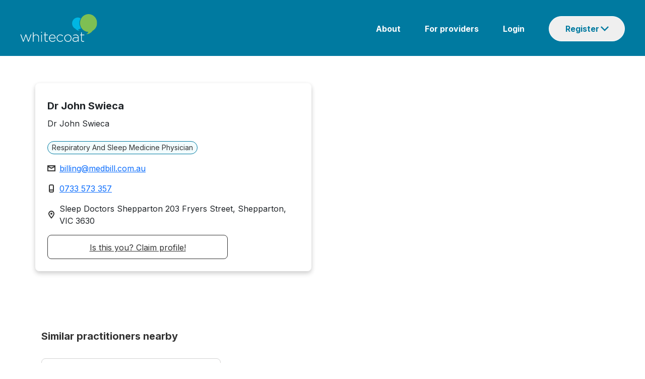

--- FILE ---
content_type: text/html; charset=utf-8
request_url: https://www.whitecoat.com.au/directory/practitioner/respiratory-and-sleep-medicine-physician/VIC/shepparton/swieca/947311/1056
body_size: 78083
content:
<!DOCTYPE html><html lang="en" data-critters-container><head>
    <meta charset="utf-8">
    <base href="/">

    <meta charset="utf-8">
    <meta http-equiv="X-UA-Compatible" content="IE=edge">
    <meta name="viewport" content="width=device-width, initial-scale=1">
    <link rel="icon" href="/assets/images/favicon.ico">
    <meta name="author" content="http://www.whitecoat.com.au">
    <title>Dr John Swieca - Respiratory and Sleep Medicine Physician Shepparton - Whitecoat</title>
    <meta name="description" content="Dr John Swieca is a Respiratory and Sleep Medicine Physician located in Shepparton - Search and book healthcare providers on the Whitecoat Directory">
    <meta name="keywords" content="Whitecoat,doctors,specialits,acupuncturist,audiologist,bowen therapist,chinese herbal medicine practitioner,chiropractor,dentist,dietitian,exercise physiologist,general practitioner,homeopath,myotherapist,naturopath,nutritionist,occupational therapist,optometrist,osteopath,personal trainer,physiotherapist,podiatrist,psychologist,remedial massage therapist,shiatsu therapist,speech pathologist,western herbalist">
    <meta property="fb:app_id" content="966242223397117">
    <meta property="og:url" content="https://www.whitecoat.com.au/">
    <meta property="og:type" content="Website">
    <meta property="og:title" content="Dr John Swieca - Respiratory and Sleep Medicine Physician Shepparton - Whitecoat">
    <meta property="og:description" content="Dr John Swieca is a Respiratory and Sleep Medicine Physician located in Shepparton - Search and book healthcare providers on the Whitecoat Directory">
    <meta property="og:image" content="https://www.whitecoat.com.au/content/images/whitecoat.jpg">
    <meta property="og:site_name" content="Whitecoat - Australia's leading health care directory">

    <script src="https://maps.googleapis.com/maps/api/js?key=AIzaSyBJ5XjCNHt4KDNpBq-lbAggS3A9aRkB3UY"></script>
    <!-- Google Tag Manager -->
    <script>
      (function (w, d, s, l, i) {
        w[l] = w[l] || [];
        w[l].push({
          "gtm.start": new Date().getTime(),
          event: "gtm.js",
        });
        var f = d.getElementsByTagName(s)[0],
          j = d.createElement(s),
          dl = l != "dataLayer" ? "&l=" + l : "";
        j.async = true;
        j.src = "https://www.googletagmanager.com/gtm.js?id=" + i + dl;
        f.parentNode.insertBefore(j, f);
      })(window, document, "script", "dataLayer", "GTM-N9BK5XD");
    </script>
    <!-- End Google Tag Manager -->
  <style>@import"https://fonts.googleapis.com/css2?family=Inter:wght@400;700&display=swap";@charset "UTF-8";:root{--bs-blue:#0d6efd;--bs-indigo:#6610f2;--bs-purple:#6f42c1;--bs-pink:#d63384;--bs-red:#dc3545;--bs-orange:#fd7e14;--bs-yellow:#ffc107;--bs-green:#198754;--bs-teal:#20c997;--bs-cyan:#0dcaf0;--bs-black:#000;--bs-white:#fff;--bs-gray:#6c757d;--bs-gray-dark:#343a40;--bs-gray-100:#f8f9fa;--bs-gray-200:#e9ecef;--bs-gray-300:#dee2e6;--bs-gray-400:#ced4da;--bs-gray-500:#adb5bd;--bs-gray-600:#6c757d;--bs-gray-700:#495057;--bs-gray-800:#343a40;--bs-gray-900:#212529;--bs-primary:#0d6efd;--bs-secondary:#6c757d;--bs-success:#198754;--bs-info:#0dcaf0;--bs-warning:#ffc107;--bs-danger:#dc3545;--bs-light:#f8f9fa;--bs-dark:#212529;--bs-primary-rgb:13,110,253;--bs-secondary-rgb:108,117,125;--bs-success-rgb:25,135,84;--bs-info-rgb:13,202,240;--bs-warning-rgb:255,193,7;--bs-danger-rgb:220,53,69;--bs-light-rgb:248,249,250;--bs-dark-rgb:33,37,41;--bs-primary-text-emphasis:#052c65;--bs-secondary-text-emphasis:#2b2f32;--bs-success-text-emphasis:#0a3622;--bs-info-text-emphasis:#055160;--bs-warning-text-emphasis:#664d03;--bs-danger-text-emphasis:#58151c;--bs-light-text-emphasis:#495057;--bs-dark-text-emphasis:#495057;--bs-primary-bg-subtle:#cfe2ff;--bs-secondary-bg-subtle:#e2e3e5;--bs-success-bg-subtle:#d1e7dd;--bs-info-bg-subtle:#cff4fc;--bs-warning-bg-subtle:#fff3cd;--bs-danger-bg-subtle:#f8d7da;--bs-light-bg-subtle:#fcfcfd;--bs-dark-bg-subtle:#ced4da;--bs-primary-border-subtle:#9ec5fe;--bs-secondary-border-subtle:#c4c8cb;--bs-success-border-subtle:#a3cfbb;--bs-info-border-subtle:#9eeaf9;--bs-warning-border-subtle:#ffe69c;--bs-danger-border-subtle:#f1aeb5;--bs-light-border-subtle:#e9ecef;--bs-dark-border-subtle:#adb5bd;--bs-white-rgb:255,255,255;--bs-black-rgb:0,0,0;--bs-font-sans-serif:system-ui,-apple-system,"Segoe UI",Roboto,"Helvetica Neue","Noto Sans","Liberation Sans",Arial,sans-serif,"Apple Color Emoji","Segoe UI Emoji","Segoe UI Symbol","Noto Color Emoji";--bs-font-monospace:SFMono-Regular,Menlo,Monaco,Consolas,"Liberation Mono","Courier New",monospace;--bs-gradient:linear-gradient(180deg, rgba(255, 255, 255, .15), rgba(255, 255, 255, 0));--bs-body-font-family:var(--bs-font-sans-serif);--bs-body-font-size:1rem;--bs-body-font-weight:400;--bs-body-line-height:1.5;--bs-body-color:#212529;--bs-body-color-rgb:33,37,41;--bs-body-bg:#fff;--bs-body-bg-rgb:255,255,255;--bs-emphasis-color:#000;--bs-emphasis-color-rgb:0,0,0;--bs-secondary-color:rgba(33, 37, 41, .75);--bs-secondary-color-rgb:33,37,41;--bs-secondary-bg:#e9ecef;--bs-secondary-bg-rgb:233,236,239;--bs-tertiary-color:rgba(33, 37, 41, .5);--bs-tertiary-color-rgb:33,37,41;--bs-tertiary-bg:#f8f9fa;--bs-tertiary-bg-rgb:248,249,250;--bs-heading-color:inherit;--bs-link-color:#0d6efd;--bs-link-color-rgb:13,110,253;--bs-link-decoration:underline;--bs-link-hover-color:#0a58ca;--bs-link-hover-color-rgb:10,88,202;--bs-code-color:#d63384;--bs-highlight-color:#212529;--bs-highlight-bg:#fff3cd;--bs-border-width:1px;--bs-border-style:solid;--bs-border-color:#dee2e6;--bs-border-color-translucent:rgba(0, 0, 0, .175);--bs-border-radius:.375rem;--bs-border-radius-sm:.25rem;--bs-border-radius-lg:.5rem;--bs-border-radius-xl:1rem;--bs-border-radius-xxl:2rem;--bs-border-radius-2xl:var(--bs-border-radius-xxl);--bs-border-radius-pill:50rem;--bs-box-shadow:0 .5rem 1rem rgba(0, 0, 0, .15);--bs-box-shadow-sm:0 .125rem .25rem rgba(0, 0, 0, .075);--bs-box-shadow-lg:0 1rem 3rem rgba(0, 0, 0, .175);--bs-box-shadow-inset:inset 0 1px 2px rgba(0, 0, 0, .075);--bs-focus-ring-width:.25rem;--bs-focus-ring-opacity:.25;--bs-focus-ring-color:rgba(13, 110, 253, .25);--bs-form-valid-color:#198754;--bs-form-valid-border-color:#198754;--bs-form-invalid-color:#dc3545;--bs-form-invalid-border-color:#dc3545}*,:after,:before{box-sizing:border-box}@media (prefers-reduced-motion:no-preference){:root{scroll-behavior:smooth}}body{margin:0;font-family:var(--bs-body-font-family);font-size:var(--bs-body-font-size);font-weight:var(--bs-body-font-weight);line-height:var(--bs-body-line-height);color:var(--bs-body-color);text-align:var(--bs-body-text-align);background-color:var(--bs-body-bg);-webkit-text-size-adjust:100%;-webkit-tap-highlight-color:transparent}:root{--bs-breakpoint-xs:0;--bs-breakpoint-sm:576px;--bs-breakpoint-md:768px;--bs-breakpoint-lg:992px;--bs-breakpoint-xl:1200px;--bs-breakpoint-xxl:1400px}body{margin:0}body{font-family:Inter}</style><style>@import"https://fonts.googleapis.com/css2?family=Inter:wght@400;700&display=swap";.navbar{--bs-navbar-padding-x:0;--bs-navbar-padding-y:.5rem;--bs-navbar-color:rgba(var(--bs-emphasis-color-rgb), .65);--bs-navbar-hover-color:rgba(var(--bs-emphasis-color-rgb), .8);--bs-navbar-disabled-color:rgba(var(--bs-emphasis-color-rgb), .3);--bs-navbar-active-color:rgba(var(--bs-emphasis-color-rgb), 1);--bs-navbar-brand-padding-y:.3125rem;--bs-navbar-brand-margin-end:1rem;--bs-navbar-brand-font-size:1.25rem;--bs-navbar-brand-color:rgba(var(--bs-emphasis-color-rgb), 1);--bs-navbar-brand-hover-color:rgba(var(--bs-emphasis-color-rgb), 1);--bs-navbar-nav-link-padding-x:.5rem;--bs-navbar-toggler-padding-y:.25rem;--bs-navbar-toggler-padding-x:.75rem;--bs-navbar-toggler-font-size:1.25rem;--bs-navbar-toggler-icon-bg:url("data:image/svg+xml,%3csvg xmlns='http://www.w3.org/2000/svg' viewBox='0 0 30 30'%3e%3cpath stroke='rgba%2833, 37, 41, 0.75%29' stroke-linecap='round' stroke-miterlimit='10' stroke-width='2' d='M4 7h22M4 15h22M4 23h22'/%3e%3c/svg%3e");--bs-navbar-toggler-border-color:rgba(var(--bs-emphasis-color-rgb), .15);--bs-navbar-toggler-border-radius:var(--bs-border-radius);--bs-navbar-toggler-focus-width:.25rem;--bs-navbar-toggler-transition:box-shadow .15s ease-in-out;position:relative;display:flex;flex-wrap:wrap;align-items:center;justify-content:space-between;padding:var(--bs-navbar-padding-y) var(--bs-navbar-padding-x)}@charset "UTF-8";:root{--bs-blue:#0d6efd;--bs-indigo:#6610f2;--bs-purple:#6f42c1;--bs-pink:#d63384;--bs-red:#dc3545;--bs-orange:#fd7e14;--bs-yellow:#ffc107;--bs-green:#198754;--bs-teal:#20c997;--bs-cyan:#0dcaf0;--bs-black:#000;--bs-white:#fff;--bs-gray:#6c757d;--bs-gray-dark:#343a40;--bs-gray-100:#f8f9fa;--bs-gray-200:#e9ecef;--bs-gray-300:#dee2e6;--bs-gray-400:#ced4da;--bs-gray-500:#adb5bd;--bs-gray-600:#6c757d;--bs-gray-700:#495057;--bs-gray-800:#343a40;--bs-gray-900:#212529;--bs-primary:#0d6efd;--bs-secondary:#6c757d;--bs-success:#198754;--bs-info:#0dcaf0;--bs-warning:#ffc107;--bs-danger:#dc3545;--bs-light:#f8f9fa;--bs-dark:#212529;--bs-primary-rgb:13,110,253;--bs-secondary-rgb:108,117,125;--bs-success-rgb:25,135,84;--bs-info-rgb:13,202,240;--bs-warning-rgb:255,193,7;--bs-danger-rgb:220,53,69;--bs-light-rgb:248,249,250;--bs-dark-rgb:33,37,41;--bs-primary-text-emphasis:#052c65;--bs-secondary-text-emphasis:#2b2f32;--bs-success-text-emphasis:#0a3622;--bs-info-text-emphasis:#055160;--bs-warning-text-emphasis:#664d03;--bs-danger-text-emphasis:#58151c;--bs-light-text-emphasis:#495057;--bs-dark-text-emphasis:#495057;--bs-primary-bg-subtle:#cfe2ff;--bs-secondary-bg-subtle:#e2e3e5;--bs-success-bg-subtle:#d1e7dd;--bs-info-bg-subtle:#cff4fc;--bs-warning-bg-subtle:#fff3cd;--bs-danger-bg-subtle:#f8d7da;--bs-light-bg-subtle:#fcfcfd;--bs-dark-bg-subtle:#ced4da;--bs-primary-border-subtle:#9ec5fe;--bs-secondary-border-subtle:#c4c8cb;--bs-success-border-subtle:#a3cfbb;--bs-info-border-subtle:#9eeaf9;--bs-warning-border-subtle:#ffe69c;--bs-danger-border-subtle:#f1aeb5;--bs-light-border-subtle:#e9ecef;--bs-dark-border-subtle:#adb5bd;--bs-white-rgb:255,255,255;--bs-black-rgb:0,0,0;--bs-font-sans-serif:system-ui,-apple-system,"Segoe UI",Roboto,"Helvetica Neue","Noto Sans","Liberation Sans",Arial,sans-serif,"Apple Color Emoji","Segoe UI Emoji","Segoe UI Symbol","Noto Color Emoji";--bs-font-monospace:SFMono-Regular,Menlo,Monaco,Consolas,"Liberation Mono","Courier New",monospace;--bs-gradient:linear-gradient(180deg, rgba(255, 255, 255, .15), rgba(255, 255, 255, 0));--bs-body-font-family:var(--bs-font-sans-serif);--bs-body-font-size:1rem;--bs-body-font-weight:400;--bs-body-line-height:1.5;--bs-body-color:#212529;--bs-body-color-rgb:33,37,41;--bs-body-bg:#fff;--bs-body-bg-rgb:255,255,255;--bs-emphasis-color:#000;--bs-emphasis-color-rgb:0,0,0;--bs-secondary-color:rgba(33, 37, 41, .75);--bs-secondary-color-rgb:33,37,41;--bs-secondary-bg:#e9ecef;--bs-secondary-bg-rgb:233,236,239;--bs-tertiary-color:rgba(33, 37, 41, .5);--bs-tertiary-color-rgb:33,37,41;--bs-tertiary-bg:#f8f9fa;--bs-tertiary-bg-rgb:248,249,250;--bs-heading-color:inherit;--bs-link-color:#0d6efd;--bs-link-color-rgb:13,110,253;--bs-link-decoration:underline;--bs-link-hover-color:#0a58ca;--bs-link-hover-color-rgb:10,88,202;--bs-code-color:#d63384;--bs-highlight-color:#212529;--bs-highlight-bg:#fff3cd;--bs-border-width:1px;--bs-border-style:solid;--bs-border-color:#dee2e6;--bs-border-color-translucent:rgba(0, 0, 0, .175);--bs-border-radius:.375rem;--bs-border-radius-sm:.25rem;--bs-border-radius-lg:.5rem;--bs-border-radius-xl:1rem;--bs-border-radius-xxl:2rem;--bs-border-radius-2xl:var(--bs-border-radius-xxl);--bs-border-radius-pill:50rem;--bs-box-shadow:0 .5rem 1rem rgba(0, 0, 0, .15);--bs-box-shadow-sm:0 .125rem .25rem rgba(0, 0, 0, .075);--bs-box-shadow-lg:0 1rem 3rem rgba(0, 0, 0, .175);--bs-box-shadow-inset:inset 0 1px 2px rgba(0, 0, 0, .075);--bs-focus-ring-width:.25rem;--bs-focus-ring-opacity:.25;--bs-focus-ring-color:rgba(13, 110, 253, .25);--bs-form-valid-color:#198754;--bs-form-valid-border-color:#198754;--bs-form-invalid-color:#dc3545;--bs-form-invalid-border-color:#dc3545}*,:after,:before{box-sizing:border-box}@media (prefers-reduced-motion:no-preference){:root{scroll-behavior:smooth}}body{margin:0;font-family:var(--bs-body-font-family);font-size:var(--bs-body-font-size);font-weight:var(--bs-body-font-weight);line-height:var(--bs-body-line-height);color:var(--bs-body-color);text-align:var(--bs-body-text-align);background-color:var(--bs-body-bg);-webkit-text-size-adjust:100%;-webkit-tap-highlight-color:transparent}hr{margin:1rem 0;color:inherit;border:0;border-top:var(--bs-border-width) solid;opacity:.25}p{margin-top:0;margin-bottom:1rem}ul{padding-left:2rem}ul{margin-top:0;margin-bottom:1rem}ul ul{margin-bottom:0}a{color:rgba(var(--bs-link-color-rgb),var(--bs-link-opacity,1));text-decoration:underline}a:hover{--bs-link-color-rgb:var(--bs-link-hover-color-rgb)}img{vertical-align:middle}button{border-radius:0}button:focus:not(:focus-visible){outline:0}button,input{margin:0;font-family:inherit;font-size:inherit;line-height:inherit}[type=button],[type=submit],button{-webkit-appearance:button}[type=button]:not(:disabled),[type=submit]:not(:disabled),button:not(:disabled){cursor:pointer}[hidden]{display:none!important}.container{--bs-gutter-x:1.5rem;--bs-gutter-y:0;width:100%;padding-right:calc(var(--bs-gutter-x) * .5);padding-left:calc(var(--bs-gutter-x) * .5);margin-right:auto;margin-left:auto}@media (min-width:576px){.container{max-width:540px}}@media (min-width:768px){.container{max-width:720px}}@media (min-width:992px){.container{max-width:960px}}@media (min-width:1200px){.container{max-width:1140px}}@media (min-width:1400px){.container{max-width:1320px}}:root{--bs-breakpoint-xs:0;--bs-breakpoint-sm:576px;--bs-breakpoint-md:768px;--bs-breakpoint-lg:992px;--bs-breakpoint-xl:1200px;--bs-breakpoint-xxl:1400px}.row{--bs-gutter-x:1.5rem;--bs-gutter-y:0;display:flex;flex-wrap:wrap;margin-top:calc(-1 * var(--bs-gutter-y));margin-right:calc(-.5 * var(--bs-gutter-x));margin-left:calc(-.5 * var(--bs-gutter-x))}.row>*{flex-shrink:0;width:100%;max-width:100%;padding-right:calc(var(--bs-gutter-x) * .5);padding-left:calc(var(--bs-gutter-x) * .5);margin-top:var(--bs-gutter-y)}.col-12{flex:0 0 auto;width:100%}@media (min-width:576px){.col-sm-6{flex:0 0 auto;width:50%}}@media (min-width:768px){.col-md-2{flex:0 0 auto;width:16.66666667%}.col-md-3{flex:0 0 auto;width:25%}.col-md-9{flex:0 0 auto;width:75%}.col-md-12{flex:0 0 auto;width:100%}}@media (min-width:992px){.col-lg-4{flex:0 0 auto;width:33.33333333%}}.btn{--bs-btn-padding-x:.75rem;--bs-btn-padding-y:.375rem;--bs-btn-font-family: ;--bs-btn-font-size:1rem;--bs-btn-font-weight:400;--bs-btn-line-height:1.5;--bs-btn-color:var(--bs-body-color);--bs-btn-bg:transparent;--bs-btn-border-width:var(--bs-border-width);--bs-btn-border-color:transparent;--bs-btn-border-radius:var(--bs-border-radius);--bs-btn-hover-border-color:transparent;--bs-btn-box-shadow:inset 0 1px 0 rgba(255, 255, 255, .15),0 1px 1px rgba(0, 0, 0, .075);--bs-btn-disabled-opacity:.65;--bs-btn-focus-box-shadow:0 0 0 .25rem rgba(var(--bs-btn-focus-shadow-rgb), .5);display:inline-block;padding:var(--bs-btn-padding-y) var(--bs-btn-padding-x);font-family:var(--bs-btn-font-family);font-size:var(--bs-btn-font-size);font-weight:var(--bs-btn-font-weight);line-height:var(--bs-btn-line-height);color:var(--bs-btn-color);text-align:center;text-decoration:none;vertical-align:middle;cursor:pointer;-webkit-user-select:none;user-select:none;border:var(--bs-btn-border-width) solid var(--bs-btn-border-color);border-radius:var(--bs-btn-border-radius);background-color:var(--bs-btn-bg);transition:color .15s ease-in-out,background-color .15s ease-in-out,border-color .15s ease-in-out,box-shadow .15s ease-in-out}@media (prefers-reduced-motion:reduce){.btn{transition:none}}.btn:hover{color:var(--bs-btn-hover-color);background-color:var(--bs-btn-hover-bg);border-color:var(--bs-btn-hover-border-color)}.btn:focus-visible{color:var(--bs-btn-hover-color);background-color:var(--bs-btn-hover-bg);border-color:var(--bs-btn-hover-border-color);outline:0;box-shadow:var(--bs-btn-focus-box-shadow)}.btn:first-child:active,:not(.btn-check)+.btn:active{color:var(--bs-btn-active-color);background-color:var(--bs-btn-active-bg);border-color:var(--bs-btn-active-border-color)}.btn:first-child:active:focus-visible,:not(.btn-check)+.btn:active:focus-visible{box-shadow:var(--bs-btn-focus-box-shadow)}.btn:disabled{color:var(--bs-btn-disabled-color);pointer-events:none;background-color:var(--bs-btn-disabled-bg);border-color:var(--bs-btn-disabled-border-color);opacity:var(--bs-btn-disabled-opacity)}.btn-primary{--bs-btn-color:#fff;--bs-btn-bg:#0d6efd;--bs-btn-border-color:#0d6efd;--bs-btn-hover-color:#fff;--bs-btn-hover-bg:#0b5ed7;--bs-btn-hover-border-color:#0a58ca;--bs-btn-focus-shadow-rgb:49,132,253;--bs-btn-active-color:#fff;--bs-btn-active-bg:#0a58ca;--bs-btn-active-border-color:#0a53be;--bs-btn-active-shadow:inset 0 3px 5px rgba(0, 0, 0, .125);--bs-btn-disabled-color:#fff;--bs-btn-disabled-bg:#0d6efd;--bs-btn-disabled-border-color:#0d6efd}.fade{transition:opacity .15s linear}@media (prefers-reduced-motion:reduce){.fade{transition:none}}.fade:not(.show){opacity:0}.collapse:not(.show){display:none}.dropdown{position:relative}.nav{--bs-nav-link-padding-x:1rem;--bs-nav-link-padding-y:.5rem;--bs-nav-link-font-weight: ;--bs-nav-link-color:var(--bs-link-color);--bs-nav-link-hover-color:var(--bs-link-hover-color);--bs-nav-link-disabled-color:var(--bs-secondary-color);display:flex;flex-wrap:wrap;padding-left:0;margin-bottom:0;list-style:none}.nav-tabs{--bs-nav-tabs-border-width:var(--bs-border-width);--bs-nav-tabs-border-color:var(--bs-border-color);--bs-nav-tabs-border-radius:var(--bs-border-radius);--bs-nav-tabs-link-hover-border-color:var(--bs-secondary-bg) var(--bs-secondary-bg) var(--bs-border-color);--bs-nav-tabs-link-active-color:var(--bs-emphasis-color);--bs-nav-tabs-link-active-bg:var(--bs-body-bg);--bs-nav-tabs-link-active-border-color:var(--bs-border-color) var(--bs-border-color) var(--bs-body-bg);border-bottom:var(--bs-nav-tabs-border-width) solid var(--bs-nav-tabs-border-color)}.tab-content>.tab-pane{display:none}.tab-content>.active{display:block}.navbar{--bs-navbar-padding-x:0;--bs-navbar-padding-y:.5rem;--bs-navbar-color:rgba(var(--bs-emphasis-color-rgb), .65);--bs-navbar-hover-color:rgba(var(--bs-emphasis-color-rgb), .8);--bs-navbar-disabled-color:rgba(var(--bs-emphasis-color-rgb), .3);--bs-navbar-active-color:rgba(var(--bs-emphasis-color-rgb), 1);--bs-navbar-brand-padding-y:.3125rem;--bs-navbar-brand-margin-end:1rem;--bs-navbar-brand-font-size:1.25rem;--bs-navbar-brand-color:rgba(var(--bs-emphasis-color-rgb), 1);--bs-navbar-brand-hover-color:rgba(var(--bs-emphasis-color-rgb), 1);--bs-navbar-nav-link-padding-x:.5rem;--bs-navbar-toggler-padding-y:.25rem;--bs-navbar-toggler-padding-x:.75rem;--bs-navbar-toggler-font-size:1.25rem;--bs-navbar-toggler-icon-bg:url("data:image/svg+xml,%3csvg xmlns='http://www.w3.org/2000/svg' viewBox='0 0 30 30'%3e%3cpath stroke='rgba%2833, 37, 41, 0.75%29' stroke-linecap='round' stroke-miterlimit='10' stroke-width='2' d='M4 7h22M4 15h22M4 23h22'/%3e%3c/svg%3e");--bs-navbar-toggler-border-color:rgba(var(--bs-emphasis-color-rgb), .15);--bs-navbar-toggler-border-radius:var(--bs-border-radius);--bs-navbar-toggler-focus-width:.25rem;--bs-navbar-toggler-transition:box-shadow .15s ease-in-out;position:relative;display:flex;flex-wrap:wrap;align-items:center;justify-content:space-between;padding:var(--bs-navbar-padding-y) var(--bs-navbar-padding-x)}.navbar>.container{display:flex;flex-wrap:inherit;align-items:center;justify-content:space-between}.list-group{--bs-list-group-color:var(--bs-body-color);--bs-list-group-bg:var(--bs-body-bg);--bs-list-group-border-color:var(--bs-border-color);--bs-list-group-border-width:var(--bs-border-width);--bs-list-group-border-radius:var(--bs-border-radius);--bs-list-group-item-padding-x:1rem;--bs-list-group-item-padding-y:.5rem;--bs-list-group-action-color:var(--bs-secondary-color);--bs-list-group-action-hover-color:var(--bs-emphasis-color);--bs-list-group-action-hover-bg:var(--bs-tertiary-bg);--bs-list-group-action-active-color:var(--bs-body-color);--bs-list-group-action-active-bg:var(--bs-secondary-bg);--bs-list-group-disabled-color:var(--bs-secondary-color);--bs-list-group-disabled-bg:var(--bs-body-bg);--bs-list-group-active-color:#fff;--bs-list-group-active-bg:#0d6efd;--bs-list-group-active-border-color:#0d6efd;display:flex;flex-direction:column;padding-left:0;margin-bottom:0;border-radius:var(--bs-list-group-border-radius)}.list-group-item{position:relative;display:block;padding:var(--bs-list-group-item-padding-y) var(--bs-list-group-item-padding-x);color:var(--bs-list-group-color);text-decoration:none;background-color:var(--bs-list-group-bg);border:var(--bs-list-group-border-width) solid var(--bs-list-group-border-color)}.list-group-item:first-child{border-top-left-radius:inherit;border-top-right-radius:inherit}.list-group-item:last-child{border-bottom-right-radius:inherit;border-bottom-left-radius:inherit}.list-group-item:disabled{color:var(--bs-list-group-disabled-color);pointer-events:none;background-color:var(--bs-list-group-disabled-bg)}.list-group-item+.list-group-item{border-top-width:0}.modal{--bs-modal-zindex:1055;--bs-modal-width:500px;--bs-modal-padding:1rem;--bs-modal-margin:.5rem;--bs-modal-color: ;--bs-modal-bg:var(--bs-body-bg);--bs-modal-border-color:var(--bs-border-color-translucent);--bs-modal-border-width:var(--bs-border-width);--bs-modal-border-radius:var(--bs-border-radius-lg);--bs-modal-box-shadow:var(--bs-box-shadow-sm);--bs-modal-inner-border-radius:calc(var(--bs-border-radius-lg) - (var(--bs-border-width)));--bs-modal-header-padding-x:1rem;--bs-modal-header-padding-y:1rem;--bs-modal-header-padding:1rem 1rem;--bs-modal-header-border-color:var(--bs-border-color);--bs-modal-header-border-width:var(--bs-border-width);--bs-modal-title-line-height:1.5;--bs-modal-footer-gap:.5rem;--bs-modal-footer-bg: ;--bs-modal-footer-border-color:var(--bs-border-color);--bs-modal-footer-border-width:var(--bs-border-width);position:fixed;top:0;left:0;z-index:var(--bs-modal-zindex);display:none;width:100%;height:100%;overflow-x:hidden;overflow-y:auto;outline:0}.modal-dialog{position:relative;width:auto;margin:var(--bs-modal-margin);pointer-events:none}.modal.fade .modal-dialog{transition:transform .3s ease-out;transform:translateY(-50px)}@media (prefers-reduced-motion:reduce){.modal.fade .modal-dialog{transition:none}}.modal-content{position:relative;display:flex;flex-direction:column;width:100%;color:var(--bs-modal-color);pointer-events:auto;background-color:var(--bs-modal-bg);background-clip:padding-box;border:var(--bs-modal-border-width) solid var(--bs-modal-border-color);border-radius:var(--bs-modal-border-radius);outline:0}.modal-header{display:flex;flex-shrink:0;align-items:center;justify-content:space-between;padding:var(--bs-modal-header-padding);border-bottom:var(--bs-modal-header-border-width) solid var(--bs-modal-header-border-color);border-top-left-radius:var(--bs-modal-inner-border-radius);border-top-right-radius:var(--bs-modal-inner-border-radius)}.modal-title{margin-bottom:0;line-height:var(--bs-modal-title-line-height)}.modal-body{position:relative;flex:1 1 auto;padding:var(--bs-modal-padding)}@media (min-width:576px){.modal{--bs-modal-margin:1.75rem;--bs-modal-box-shadow:var(--bs-box-shadow)}.modal-dialog{max-width:var(--bs-modal-width);margin-right:auto;margin-left:auto}}.carousel{position:relative}.carousel.pointer-event{touch-action:pan-y}.carousel-inner{position:relative;width:100%;overflow:hidden}.carousel-inner:after{display:block;clear:both;content:""}.carousel-item{position:relative;display:none;float:left;width:100%;margin-right:-100%;backface-visibility:hidden;transition:transform .6s ease-in-out}@media (prefers-reduced-motion:reduce){.carousel-item{transition:none}}.carousel-item.active{display:block}article,footer,nav,section{display:block}[hidden]{display:none}a{background:transparent}a:active,a:hover{outline:0}img{border:0}hr{box-sizing:content-box;height:0}button,input{color:inherit;font:inherit;margin:0}button{overflow:visible}button{text-transform:none}button{-webkit-appearance:button;cursor:pointer}button::-moz-focus-inner,input::-moz-focus-inner{border:0;padding:0}input{line-height:normal}ul{list-style:none;padding:0;margin:0}li{list-style:none}body{margin:0}@media (min-width: 768px){.container{width:750px}}@media (min-width: 992px){.container{width:970px}}@media (min-width: 1200px){.container{width:1170px}}body{font-family:Inter}.container-body{margin-top:20px;padding-bottom:20px}.modal-content,.navbar{border:none}.modal.fade .modal-dialog{transform:translate(0)!important}.mobile-only{display:none}.desktop-only{display:block}@media (max-width: 768px){.mobile-only{display:block}.desktop-only{display:none}}.col-sm-6,.col-lg-4{float:left}@media (min-width: 992px){.col-md-3{width:25%}}.modal{--bs-modal-margin:1.75rem;--bs-modal-box-shadow:var(--bs-box-shadow)}</style><link rel="stylesheet" href="styles.2d11419506b73234.css" media="print" onload="this.media='all'"><noscript><link rel="stylesheet" href="styles.2d11419506b73234.css"></noscript><style ng-app-id="ng">.container[_ngcontent-ng-c134205283]{width:100%;padding:0;max-width:unset!important}.container[_ngcontent-ng-c134205283] > .row[_ngcontent-ng-c134205283]{width:100%;flex-wrap:nowrap;display:flex}.navbar[_ngcontent-ng-c134205283]{margin-bottom:0;background:#007aa0;border-radius:0}.row[_ngcontent-ng-c134205283]   .body[_ngcontent-ng-c134205283]{padding:0;margin-top:4px}.row[_ngcontent-ng-c134205283], .content[_ngcontent-ng-c134205283]{margin:0}.logo[_ngcontent-ng-c134205283]{padding-left:40px}.content[_ngcontent-ng-c134205283]{padding-right:40px}img.img[_ngcontent-ng-c134205283]{width:154px}.navbar[_ngcontent-ng-c134205283]   ul[_ngcontent-ng-c134205283]{float:right}.navbar[_ngcontent-ng-c134205283]   ul[_ngcontent-ng-c134205283]   li[_ngcontent-ng-c134205283]{display:inline-block;padding-left:48px}.navbar[_ngcontent-ng-c134205283]   ul[_ngcontent-ng-c134205283]   li[_ngcontent-ng-c134205283]   a[_ngcontent-ng-c134205283]{color:#fff;font-family:Inter;font-style:normal;font-weight:600;font-size:16px;line-height:24px;text-decoration:none}.navbar[_ngcontent-ng-c134205283]   ul[_ngcontent-ng-c134205283]   li[_ngcontent-ng-c134205283]   a[_ngcontent-ng-c134205283]:hover{text-decoration:underline}.dropdown-btn[_ngcontent-ng-c134205283]{box-sizing:border-box;font-size:16px;line-height:16px;display:flex;color:#007aa0;border:1px solid #ffffff;border-radius:48px;background-repeat:no-repeat;background-position-x:102px;background-position-y:19px;cursor:pointer;flex-direction:row;padding:16px 32px;font-weight:600;width:151px}.dropdown-content[_ngcontent-ng-c134205283]{position:absolute;z-index:1;margin-left:-53px;padding-top:13px}.navbar[_ngcontent-ng-c134205283]   ul[_ngcontent-ng-c134205283]{border-radius:8px}.navbar[_ngcontent-ng-c134205283]   ul[_ngcontent-ng-c134205283]   li.list-group-item[_ngcontent-ng-c134205283]{width:212px;height:48px;padding:0;border:0px}.list-group-item[_ngcontent-ng-c134205283]:first-child{border-top-left-radius:8px;border-top-right-radius:8px}.list-group-item[_ngcontent-ng-c134205283]:last-child{border-bottom-right-radius:8px;border-bottom-left-radius:8px}.navbar[_ngcontent-ng-c134205283]   ul[_ngcontent-ng-c134205283]   li[_ngcontent-ng-c134205283]   .dropdown[_ngcontent-ng-c134205283]   a[_ngcontent-ng-c134205283]{font-weight:400;font-size:16px;line-height:48px;display:block;text-align:center;color:#333;height:48px;text-decoration:none}.navbar[_ngcontent-ng-c134205283]   ul[_ngcontent-ng-c134205283]   li.list-group-item[_ngcontent-ng-c134205283]:hover{background:#f2fcfe}#registerList[_ngcontent-ng-c134205283]{box-shadow:0 6px 8px #231f2040;margin-bottom:0}.mobile-header[_ngcontent-ng-c134205283]{display:none;color:#fff}.nav-button[_ngcontent-ng-c134205283]{display:none;outline:none!important}@media (max-width: 768px){.burger-button[_ngcontent-ng-c134205283]{background-image:url(/assets/images/mask.svg);background-repeat:no-repeat;padding:8px;border-radius:0}.search-button[_ngcontent-ng-c134205283]{background-image:url(/assets/images/search.svg);background-repeat:no-repeat;padding:8px;margin-right:24px}.logo[_ngcontent-ng-c134205283], .body[_ngcontent-ng-c134205283]{display:none}.mobile[_ngcontent-ng-c134205283]{display:block;padding:0}.nav-button[_ngcontent-ng-c134205283]{display:block!important}button.btn[_ngcontent-ng-c134205283]{background-color:#007aa0;border:none;margin-top:5px}.mobile-header[_ngcontent-ng-c134205283]{display:flex!important;flex-direction:row;width:100%;justify-content:space-between}.mobile-header[_ngcontent-ng-c134205283]   .arrow-container[_ngcontent-ng-c134205283]{width:56px}.img-title[_ngcontent-ng-c134205283]{margin-bottom:2px}.navbar[_ngcontent-ng-c134205283]{height:48px;padding:0 16px}}@media (min-width: 768px) and (max-width: 992px){.row[_ngcontent-ng-c134205283]{display:contents;width:100%}.content[_ngcontent-ng-c134205283]{display:flex;align-items:center;margin-top:4px;padding-left:0}.logo[_ngcontent-ng-c134205283], .body[_ngcontent-ng-c134205283]{display:contents}.logo[_ngcontent-ng-c134205283]   a[_ngcontent-ng-c134205283]{padding-left:40px}img.img[_ngcontent-ng-c134205283]{width:148px!important}}@media (min-width: 768px){.navbar[_ngcontent-ng-c134205283]{min-height:96px}.container[_ngcontent-ng-c134205283]{max-width:1920px;margin:0 auto;padding-top:20px;padding-bottom:20px}.mobile[_ngcontent-ng-c134205283]{display:none}}</style><style ng-app-id="ng">.container[_ngcontent-ng-c3359936682]{padding:0}.modal-dialog[_ngcontent-ng-c3359936682]{margin:-1px;height:100%}.modal-header.header[_ngcontent-ng-c3359936682]{height:48px;background:#007aa0;color:#fff;background-image:url(/assets/images/whitecoat-logo-mobile.svg);background-repeat:no-repeat;background-position:center bottom 12.5px;background-size:auto 19px}.modal-content.content[_ngcontent-ng-c3359936682]{max-width:768px;height:100%;border-width:thin;padding:0;display:block;background-color:#f2fcfe;margin:0 auto}.modal-body[_ngcontent-ng-c3359936682]{padding:0}.close[_ngcontent-ng-c3359936682]{width:16px;height:16px;position:absolute;background:none;right:16px;top:16px;cursor:pointer;color:#fff;opacity:1;font-size:28px;font-weight:400;text-shadow:none;margin-top:3px;background-image:url(/assets/images/window-close-white.svg);background-repeat:no-repeat;padding:8px;border:none}</style><style ng-app-id="ng">.footer-background[_ngcontent-ng-c3339182755]{background:#333333}.footer-container[_ngcontent-ng-c3339182755]{max-width:1920px;margin:0 auto}.container[_ngcontent-ng-c3339182755]{margin-left:0;margin-right:0}footer[_ngcontent-ng-c3339182755]{background-color:#333;color:#fff;display:flex;flex-direction:column;align-items:flex-start;gap:56px;position:relative;opacity:.95;background:#333333}footer[_ngcontent-ng-c3339182755]   button[_ngcontent-ng-c3339182755], footer[_ngcontent-ng-c3339182755]   .button[_ngcontent-ng-c3339182755]{background-color:#333;font-style:normal;font-weight:700;font-size:14px;line-height:28px;color:#fff;padding-bottom:24px;flex:none;order:0;flex-grow:1}.list-group-item[_ngcontent-ng-c3339182755]{background-color:#333;color:#fff;font-style:normal;font-weight:400;font-size:14px;line-height:24px;padding-top:0;padding-bottom:16px;width:150px;flex:none;order:0;flex-grow:0}.list-group-item[_ngcontent-ng-c3339182755]   a[_ngcontent-ng-c3339182755]{background-color:#333;color:#fff;text-decoration:none}.list-group-item[_ngcontent-ng-c3339182755]   a[_ngcontent-ng-c3339182755]:hover{text-decoration:underline}.list-group[_ngcontent-ng-c3339182755], .list-group-item[_ngcontent-ng-c3339182755]{background-color:#333;color:#fff;border:none}.list-group[_ngcontent-ng-c3339182755]{margin-bottom:24px}ul[_ngcontent-ng-c3339182755]   li[_ngcontent-ng-c3339182755]{padding-left:0}.copy[_ngcontent-ng-c3339182755]{font-size:14px}button.dropdown[_ngcontent-ng-c3339182755]{position:relative;background:none;border:none;padding:0;overflow:hidden;cursor:auto}@media (max-width: 768px){.footer[_ngcontent-ng-c3339182755]{justify-content:flex-end;padding:16px 1px 16px 16px;position:relative}.container[_ngcontent-ng-c3339182755]{margin-left:inherit;width:100%;padding-right:0}.row[_ngcontent-ng-c3339182755]{width:100%}.col-md-2[_ngcontent-ng-c3339182755]{padding-left:0;padding-right:0}img.img[_ngcontent-ng-c3339182755]{margin-bottom:40px}footer[_ngcontent-ng-c3339182755]   button[_ngcontent-ng-c3339182755], footer[_ngcontent-ng-c3339182755]   .button[_ngcontent-ng-c3339182755]{font-size:14px;line-height:14px;padding-top:8px;padding-bottom:24px;width:100%;text-align:left;background-repeat:no-repeat;background-position-x:right;background-position-y:10px}.list-group[_ngcontent-ng-c3339182755]{margin-bottom:0}.list-group-item[_ngcontent-ng-c3339182755]{padding-bottom:24px}li.list-group-item[_ngcontent-ng-c3339182755]{width:100%}.copy[_ngcontent-ng-c3339182755]{font-size:14px;padding-top:24px}.dropdown[_ngcontent-ng-c3339182755]{pointer-events:auto}}@media only screen and (min-width: 769px) and (max-width: 992px){.row[_ngcontent-ng-c3339182755]{display:inline-flex;width:100%}.col-md-2[_ngcontent-ng-c3339182755]{margin-left:32px!important}}@media only screen and (min-width: 769px){.footer[_ngcontent-ng-c3339182755]{padding:40px 456px 40px 40px}.row[_ngcontent-ng-c3339182755]{padding-bottom:90px}.col-md-2.img[_ngcontent-ng-c3339182755]{margin:0}.col-md-2[_ngcontent-ng-c3339182755]{width:148px;height:248px;margin-left:64px;padding:0}.dropdown[_ngcontent-ng-c3339182755]{pointer-events:none!important}.list-group[_ngcontent-ng-c3339182755]{display:block}footer[_ngcontent-ng-c3339182755]   button[_ngcontent-ng-c3339182755], footer[_ngcontent-ng-c3339182755]   .button[_ngcontent-ng-c3339182755]{background:none;background-image:none!important;background-repeat:no-repeat}}.logo[_ngcontent-ng-c3339182755]{min-height:88px}</style><style ng-app-id="ng">.container-body[_ngcontent-ng-c1471590154]{margin-top:0}.subtitle[_ngcontent-ng-c1471590154]{font-family:Inter;font-style:normal;font-weight:600;font-size:20px;line-height:24px;color:#333}.title[_ngcontent-ng-c1471590154]{margin-bottom:32px!important}.nearby-section[_ngcontent-ng-c1471590154]{padding-top:64px!important}.info-panel[_ngcontent-ng-c1471590154]{margin-top:40px!important}.info-seperator[_ngcontent-ng-c1471590154]{margin:0;border-top:1px solid #d3d2d2}.loader-container[_ngcontent-ng-c1471590154]{display:flex;margin-top:40px;justify-content:space-between}.loader-container[_ngcontent-ng-c1471590154]   app-loader-card[_ngcontent-ng-c1471590154]{max-width:30%}@media (max-width: 768px){.loader-container[_ngcontent-ng-c1471590154]{flex-direction:column}.loader-container[_ngcontent-ng-c1471590154]   app-loader-card[_ngcontent-ng-c1471590154]{max-width:100%}}</style><style ng-app-id="ng">.nav-tabs[_ngcontent-ng-c1311748645]{border:none;padding-left:15px;min-width:565px!important}.nav-tabs[_ngcontent-ng-c1311748645] > li[_ngcontent-ng-c1311748645] > a[_ngcontent-ng-c1311748645]{border:none;border-bottom:3px solid transparent;font-family:Inter;font-style:normal;font-weight:600;font-size:16px;line-height:24px;color:#333;padding:16px 0;margin-right:32px}ul[_ngcontent-ng-c1311748645]   li[_ngcontent-ng-c1311748645]:last-child > a[_ngcontent-ng-c1311748645]{margin-right:0}.nav-tabs[_ngcontent-ng-c1311748645] > li[_ngcontent-ng-c1311748645] > a[_ngcontent-ng-c1311748645]{display:block;text-decoration:none}.nav-tabs[_ngcontent-ng-c1311748645] > li[_ngcontent-ng-c1311748645] > a.active[_ngcontent-ng-c1311748645]{border-bottom:3px solid #333333}.info-panel[_ngcontent-ng-c1311748645]{font-family:Inter;font-style:normal;font-weight:600;font-size:16px;line-height:24px;color:#333;min-height:150px}.tab-content[_ngcontent-ng-c1311748645]{padding-top:40px;padding-bottom:40px;font-weight:400}.tab-pane[_ngcontent-ng-c1311748645]{max-width:680px}.sub-providers[_ngcontent-ng-c1311748645]{width:100%;max-width:1170px}.hide-tab[_ngcontent-ng-c1311748645]{display:none}.nav-container[_ngcontent-ng-c1311748645]{overflow-x:scroll;overflow-y:hidden;padding:0}.about[_ngcontent-ng-c1311748645]{margin-right:-30px}@media (max-width: 768px){.nav-tab[_ngcontent-ng-c1311748645]{overflow-y:scroll}.about[_ngcontent-ng-c1311748645]{margin-right:0}}[_ngcontent-ng-c1311748645]::-webkit-scrollbar{display:none}</style><style ng-app-id="ng">.title[_ngcontent-ng-c1469323832]{margin-bottom:32px!important;font-family:Inter;font-style:normal;font-weight:600;font-size:20px;line-height:24px;color:#333}.provider-list[_ngcontent-ng-c1469323832]{margin-top:32px}.mobile-only[_ngcontent-ng-c1469323832]{display:none}.desktop-only[_ngcontent-ng-c1469323832]{display:block}@media (max-width: 768px){.mobile-only[_ngcontent-ng-c1469323832]{display:block}.desktop-only[_ngcontent-ng-c1469323832]{display:none}}.carousel-indicators[_ngcontent-ng-c1469323832]{margin:auto;position:static}.carousel-indicators[_ngcontent-ng-c1469323832]   li[_ngcontent-ng-c1469323832]{border:1px solid #d3d2d2;background-color:#d3d2d2;margin-right:16px;width:10px;height:10px;border-radius:50%}.carousel-indicators[_ngcontent-ng-c1469323832]   li.active[_ngcontent-ng-c1469323832]{background-color:#333;border:1px solid #333333;margin:1px 16px 1px 1px}.swipe-button[_ngcontent-ng-c1469323832]{display:none}.carousel[_ngcontent-ng-c1469323832]{padding:0}.carousel-item[_ngcontent-ng-c1469323832]{transition:transform .6s ease-in-out;padding:0 16px;z-index:2000}.carousel-item.active[_ngcontent-ng-c1469323832]{z-index:2001}</style><style ng-app-id="ng">.m-toast-notification[_ngcontent-ng-c600602520]{position:fixed;bottom:0;left:0;width:100%;background:#fff;z-index:99;padding:24px 32px;display:flex;justify-content:space-between;align-items:center;box-shadow:0 2px 8px #1e1e1e14,0 5px 24px #1e1e1e3d}.m-toast-notification--content[_ngcontent-ng-c600602520]{display:flex;justify-content:flex-start;align-items:center}.m-toast-notification--info[_ngcontent-ng-c600602520]{width:16px;height:16px;background:url(/assets/images/information.svg) center no-repeat;margin-right:16px;min-width:16px}.m-toast-notification--text[_ngcontent-ng-c600602520]{line-height:20px}.m-toast-notification--text[_ngcontent-ng-c600602520]   a[_ngcontent-ng-c600602520]{color:#333;text-decoration:underline}.m-toast-notification--close[_ngcontent-ng-c600602520]{width:16px;height:16px;background:url(/assets/images/clear.svg) center no-repeat;cursor:pointer;margin-left:24px;min-width:16px}</style><style ng-app-id="ng">.item[_ngcontent-ng-c3870827651]{margin-bottom:10px}</style><style ng-app-id="ng">.list-content[_ngcontent-ng-c1034906214]{font-family:Inter;font-style:normal;font-weight:400;font-size:16px;line-height:24px;display:flex;flex-direction:column}.item[_ngcontent-ng-c1034906214]{margin-bottom:10px}</style><style ng-app-id="ng">.list-content[_ngcontent-ng-c1887562880]{font-family:Inter;font-style:normal;font-weight:400;font-size:16px;line-height:24px;display:flex;flex-direction:column}.item[_ngcontent-ng-c1887562880]{margin-bottom:16px;display:flex;flex-direction:row}.closing-time[_ngcontent-ng-c1887562880]{margin-left:32px}.hour-part[_ngcontent-ng-c1887562880]{margin-right:32px;min-width:40px}.weekday[_ngcontent-ng-c1887562880]{font-weight:500!important}</style><link rel="canonical" href="https://www.whitecoat.com.au/directory/practice/respiratory-and-sleep-medicine-physician/vic/shepparton/swieca/947311"><style ng-app-id="ng">.loader-map[_ngcontent-ng-c1002999288]{border-radius:8px;background:#f4f4f4;height:calc(100vh - 300px)}@media (max-width: 768px){.loader-map[_ngcontent-ng-c1002999288]{height:180px;border-radius:0}}.loader-map--profile[_ngcontent-ng-c1002999288]{border-radius:0;height:480px}@media (max-width: 768px){.loader-map--profile[_ngcontent-ng-c1002999288]{height:172px;border-radius:0}}</style><style ng-app-id="ng">.loader-card[_ngcontent-ng-c637736958]{border:1px solid #f4f4f4;border-radius:8px;height:184px;max-width:427px;position:relative;margin-bottom:16px;padding:24px;background:#fff}@media (max-width: 768px){.loader-card[_ngcontent-ng-c637736958]{max-width:unset}}.loader-card--tick[_ngcontent-ng-c637736958]{width:20px;height:20px;border-radius:50%;position:absolute;right:12px;top:12px;background:#f4f4f4}.loader-card--line[_ngcontent-ng-c637736958]{background:#f4f4f4;margin-bottom:16px;border-radius:100px;max-width:100%}.loader-card--line__1[_ngcontent-ng-c637736958]{height:24px;width:292px}.loader-card--line__2[_ngcontent-ng-c637736958]{height:20px;width:123px}.loader-card--line__3[_ngcontent-ng-c637736958]{height:20px;width:292px}</style><style ng-app-id="ng">.info-header-wrapper[_ngcontent-ng-c4094945845]{position:relative;overflow:hidden}.info-header-wrapper[_ngcontent-ng-c4094945845]   .info-container[_ngcontent-ng-c4094945845]{position:absolute;height:480px;display:inline-block;width:auto;top:0;z-index:1000;display:flex;align-items:center;justify-content:flex-start}@media (min-width: 768px){.info-header-wrapper[_ngcontent-ng-c4094945845]   .info-container[_ngcontent-ng-c4094945845]{left:calc((100% - 720px)/2)}.info-header-wrapper[_ngcontent-ng-c4094945845]   .info-map[_ngcontent-ng-c4094945845]{width:174%}}@media (min-width: 992px){.info-header-wrapper[_ngcontent-ng-c4094945845]   .info-container[_ngcontent-ng-c4094945845]{left:calc((100% - 940px)/2)}.info-header-wrapper[_ngcontent-ng-c4094945845]   .info-map[_ngcontent-ng-c4094945845]{width:160%}}@media (min-width: 1200px){.info-header-wrapper[_ngcontent-ng-c4094945845]   .info-container[_ngcontent-ng-c4094945845]{left:calc((100% - 1140px)/2)}.info-header-wrapper[_ngcontent-ng-c4094945845]   .info-map[_ngcontent-ng-c4094945845]{width:140%}}.info-header[_ngcontent-ng-c4094945845]{background:#fff;padding:24px;width:548px;box-shadow:0 5px 10px #1e1e1e29,0 2px 8px #1e1e1e14;border-radius:8px;position:relative}.info-header__practitioner[_ngcontent-ng-c4094945845]   .info-header--top[_ngcontent-ng-c4094945845]{height:75px}.info-header__practitioner[_ngcontent-ng-c4094945845]   .info-header--image[_ngcontent-ng-c4094945845]{margin-right:13px}.info-header__practitioner[_ngcontent-ng-c4094945845]   .info-header--image[_ngcontent-ng-c4094945845]   img[_ngcontent-ng-c4094945845]{width:75px;height:75px;border-radius:50%;object-fit:contain;object-position:center}.info-header__practice[_ngcontent-ng-c4094945845]   .info-header--top[_ngcontent-ng-c4094945845]{height:72px}.info-header__practice[_ngcontent-ng-c4094945845]   .info-header--image[_ngcontent-ng-c4094945845]{margin-right:16px}.info-header__practice[_ngcontent-ng-c4094945845]   .info-header--image[_ngcontent-ng-c4094945845]   img[_ngcontent-ng-c4094945845]{width:72px;height:72px;box-shadow:0 5px 10px #1e1e1e29,0 2px 8px #1e1e1e14;border-radius:8px;object-fit:contain;object-position:center}.info-header[_ngcontent-ng-c4094945845]   .info-header--top[_ngcontent-ng-c4094945845]{display:flex;justify-items:start;align-items:center;margin-bottom:16px}.info-header[_ngcontent-ng-c4094945845]   .info-header--top[_ngcontent-ng-c4094945845]   .info-header--title[_ngcontent-ng-c4094945845]{text-transform:capitalize;white-space:nowrap;overflow:hidden;text-overflow:ellipsis}.info-header[_ngcontent-ng-c4094945845]   .info-header--top[_ngcontent-ng-c4094945845]   .info-header--title[_ngcontent-ng-c4094945845]   .info-header--practitioner[_ngcontent-ng-c4094945845]{font-weight:600;margin-bottom:8px;font-size:20px;white-space:nowrap;overflow:hidden;text-overflow:ellipsis}.info-header[_ngcontent-ng-c4094945845]   .info-header--top[_ngcontent-ng-c4094945845]   .info-header--title[_ngcontent-ng-c4094945845]   .info-header--practice[_ngcontent-ng-c4094945845]{font-weight:400;font-size:16px;white-space:nowrap;overflow:hidden;text-overflow:ellipsis}.info-header__practice[_ngcontent-ng-c4094945845]   .info-header--top[_ngcontent-ng-c4094945845]   .info-header--title[_ngcontent-ng-c4094945845]   .info-header--practice[_ngcontent-ng-c4094945845]{font-weight:600;font-size:20px}.info-header[_ngcontent-ng-c4094945845]   .info-header--second[_ngcontent-ng-c4094945845]   .info-header--badge[_ngcontent-ng-c4094945845]{padding:4px 8px;font-size:14px;line-height:16px;display:inline-block;text-transform:capitalize;border-radius:100px;margin-bottom:16px}.info-header__practitioner[_ngcontent-ng-c4094945845]   .info-header--badge[_ngcontent-ng-c4094945845]{border:1px solid #007aa0;background:#f2fcfe;color:#333}.info-header__practice[_ngcontent-ng-c4094945845]   .info-header--badge[_ngcontent-ng-c4094945845]{border:1px solid #333333;background:#333333;color:#fff}.info-header[_ngcontent-ng-c4094945845]   .info-header--body[_ngcontent-ng-c4094945845]   .info-header--website-detail[_ngcontent-ng-c4094945845]{margin-bottom:16px;background-image:url(/assets/images/home.svg);background-repeat:no-repeat;background-position:center left;padding-left:24px;text-decoration:underline;text-decoration-color:#007aa0;color:#007aa0;white-space:nowrap;overflow:hidden;text-overflow:ellipsis}.info-header[_ngcontent-ng-c4094945845]   .info-header--body[_ngcontent-ng-c4094945845]   .info-header--email-detail[_ngcontent-ng-c4094945845]{margin-bottom:16px;text-decoration:underline;background-image:url(/assets/images/mail.svg);padding-left:24px;background-repeat:no-repeat;background-position:center left;text-decoration-color:#007aa0;color:#007aa0;white-space:nowrap;overflow:hidden;text-overflow:ellipsis}.info-header[_ngcontent-ng-c4094945845]   .info-header--body[_ngcontent-ng-c4094945845]   .info-header--phone-detail[_ngcontent-ng-c4094945845]{margin-bottom:16px;background-image:url(/assets/images/mobile.svg);padding-left:24px;background-repeat:no-repeat;background-position:center left 3px;white-space:nowrap;overflow:hidden;text-overflow:ellipsis}.info-header[_ngcontent-ng-c4094945845]   .info-header--body[_ngcontent-ng-c4094945845]   .info-header--address-detail[_ngcontent-ng-c4094945845]{margin-bottom:16px;background-image:url(/assets/images/location-pin.svg);padding-left:24px;background-repeat:no-repeat;background-position:center left 2px}.info-header[_ngcontent-ng-c4094945845]   .info-header--bottom[_ngcontent-ng-c4094945845]   .info-header--appointment[_ngcontent-ng-c4094945845]{width:358px;height:48px;background:#007aa0;border:1px solid #007aa0;border-radius:8px;color:#fff;display:inline-block;line-height:48px;text-align:center;font-size:16px;text-decoration:none;cursor:pointer}.info-header[_ngcontent-ng-c4094945845]   .info-header--bottom[_ngcontent-ng-c4094945845]   .info-header--appointment-icon[_ngcontent-ng-c4094945845]{display:inline-block;background-image:url(/assets/images/arrow-up-right.svg);width:12px;height:12px;background-repeat:no-repeat;background-position:center center;margin-left:8px}.info-header[_ngcontent-ng-c4094945845]   .info-header--bottom[_ngcontent-ng-c4094945845]   .info-header--appointment[_ngcontent-ng-c4094945845]:hover{background:#f2fcfe;color:#333}.info-header[_ngcontent-ng-c4094945845]   .info-header--bottom[_ngcontent-ng-c4094945845]   .info-header--appointment[_ngcontent-ng-c4094945845]:hover   .info-header--appointment-icon[_ngcontent-ng-c4094945845]{background-image:url(/assets/images/arrow-up-right-black.svg)}.info-header[_ngcontent-ng-c4094945845]   .info-header--bottom[_ngcontent-ng-c4094945845]   .info-header--claim[_ngcontent-ng-c4094945845]{width:358px;height:48px;background:#fff;border:1px solid #333333;border-radius:8px;color:#333;display:inline-block;line-height:48px;text-align:center;font-size:16px}.info-header[_ngcontent-ng-c4094945845]   .info-header--bottom[_ngcontent-ng-c4094945845]   .info-header--claim[_ngcontent-ng-c4094945845]:hover{border:1px solid #007aa0;background:#f2fcfe}@media (max-width: 768px){.info-header-wrapper[_ngcontent-ng-c4094945845]   .info-map[_ngcontent-ng-c4094945845]{width:100%}.info-header-wrapper[_ngcontent-ng-c4094945845]   .info-container[_ngcontent-ng-c4094945845]{position:static;height:auto;width:100%}.info-header[_ngcontent-ng-c4094945845]{padding:16px;box-shadow:none;border-radius:0;width:100%}.info-header__practice[_ngcontent-ng-c4094945845]   .info-header--top[_ngcontent-ng-c4094945845]   .info-header--title[_ngcontent-ng-c4094945845]{white-space:normal;line-height:24px}.info-header[_ngcontent-ng-c4094945845]   .info-header--bottom[_ngcontent-ng-c4094945845]   .info-header--appointment[_ngcontent-ng-c4094945845], .info-header[_ngcontent-ng-c4094945845]   .info-header--bottom[_ngcontent-ng-c4094945845]   .info-header--claim[_ngcontent-ng-c4094945845]{width:100%}app-map-location[_ngcontent-ng-c4094945845]{height:172px}}.close[_ngcontent-ng-c4094945845]{width:16px;height:16px;position:absolute;background:none;right:25px;top:26px;cursor:pointer;color:#fff;opacity:1;font-size:28px;font-weight:400;text-shadow:none;margin-top:1px;background-image:url(/assets/images/window-close.svg);background-repeat:no-repeat;padding:8px}.appointment-modal[_ngcontent-ng-c4094945845]{padding:0;overflow:hidden}.appointment-modal[_ngcontent-ng-c4094945845]   .modal-dialog[_ngcontent-ng-c4094945845]{margin:-1px;height:100vh}.appointment-modal[_ngcontent-ng-c4094945845]   .modal-body[_ngcontent-ng-c4094945845]{padding:16px;height:100vh;overflow-y:auto;overflow-x:hidden}.appointment-modal[_ngcontent-ng-c4094945845]   .modal-content[_ngcontent-ng-c4094945845]{border-radius:8px;height:100%}.appointment-modal--header[_ngcontent-ng-c4094945845]{display:flex;justify-items:start;align-items:center;margin-bottom:32px;height:75px}.appointment-modal--header-image[_ngcontent-ng-c4094945845]{margin-right:16px}.appointment-modal--header-image[_ngcontent-ng-c4094945845]   img[_ngcontent-ng-c4094945845]{width:75px;height:75px;border-radius:50%;object-fit:contain;object-position:center}.appointment-modal--header-title[_ngcontent-ng-c4094945845], .appointment-modal--header-practitioner[_ngcontent-ng-c4094945845], .appointment-modal--header-practice[_ngcontent-ng-c4094945845]{text-transform:capitalize;white-space:nowrap;overflow:hidden;text-overflow:ellipsis}.appointment-modal--header-practitioner[_ngcontent-ng-c4094945845]{font-weight:600;margin-bottom:6px;margin-right:36px;font-size:20px}.appointment-modal--header-practice[_ngcontent-ng-c4094945845]{font-weight:400;font-size:16px}.appointment-modal--body[_ngcontent-ng-c4094945845]{height:calc(100vh - 148px);display:flex;flex-direction:column;justify-content:space-between}.appointment-modal--body-title[_ngcontent-ng-c4094945845]{font-weight:700;font-size:24px;line-height:32px;min-height:48px;margin-bottom:16px}.appointment-modal--body-title__2[_ngcontent-ng-c4094945845]{line-height:30px}.appointment-modal--body-description[_ngcontent-ng-c4094945845]{font-weight:400;font-size:16px;line-height:20px;min-height:60px;display:flex;align-items:center}.appointment-modal--body-form[_ngcontent-ng-c4094945845]{margin-top:16px}.appointment-modal--body-form-field[_ngcontent-ng-c4094945845]{height:120px}.appointment-modal--body-form-label[_ngcontent-ng-c4094945845]{font-weight:700;font-size:16px;line-height:20px;margin-bottom:8px}.appointment-modal--body-form-input[_ngcontent-ng-c4094945845]   input[_ngcontent-ng-c4094945845]{width:100%;border:1px solid #aaa9a9;border-radius:8px;height:48px;line-height:48px;padding:0 16px;font-size:16px;outline:none}.appointment-modal--body-form-input[_ngcontent-ng-c4094945845]   input[_ngcontent-ng-c4094945845]:focus{border:1px solid #007aa0}.appointment-modal--body-form--validated[_ngcontent-ng-c4094945845]   .appointment-modal--body-form-input[_ngcontent-ng-c4094945845]   input.ng-invalid.ng-touched[_ngcontent-ng-c4094945845], .appointment-modal--body-form--validated[_ngcontent-ng-c4094945845]   .appointment-modal--body-form-input[_ngcontent-ng-c4094945845]   input.ng-invalid.ng-dirty[_ngcontent-ng-c4094945845]{border:1px solid #e1001a}.appointment-modal--body-form-error[_ngcontent-ng-c4094945845]{font-size:14px;line-height:14px;color:#e1001a;margin-top:8px}.appointment-modal--body-alert[_ngcontent-ng-c4094945845]{padding:16px 16px 16px 48px;line-height:20px;font-size:14px;background-color:#fdf4f2;border-radius:4px;background-image:url(/assets/images/warning.svg);background-repeat:no-repeat;background-position:left 16px center;background-size:16px;margin-top:16px;margin-bottom:16px}.appointment-modal--body-button[_ngcontent-ng-c4094945845]   button[_ngcontent-ng-c4094945845]{width:100%;background:#007aa0;color:#fff;padding:16px 24px;line-height:16px;height:48px;font-size:16px;font-weight:400;border-radius:8px;border:1px solid #007aa0}.appointment-modal--body-button[_ngcontent-ng-c4094945845]   button[_ngcontent-ng-c4094945845]:not(.loading):hover, .appointment-modal--body-button[_ngcontent-ng-c4094945845]   button[_ngcontent-ng-c4094945845]:not(.loading):active{background:#f2fcfe;color:#333}@media (min-width: 768px){.appointment-modal[_ngcontent-ng-c4094945845]{align-items:center;justify-content:center}.appointment-modal.in[_ngcontent-ng-c4094945845]{display:flex!important}.appointment-modal[_ngcontent-ng-c4094945845]   .modal-dialog[_ngcontent-ng-c4094945845]{margin:0 auto;width:664px;height:auto}.appointment-modal[_ngcontent-ng-c4094945845]   .modal-content[_ngcontent-ng-c4094945845]{height:auto}.appointment-modal[_ngcontent-ng-c4094945845]   .modal-body[_ngcontent-ng-c4094945845]{padding:32px;height:auto;max-height:100vh}.appointment-modal--header[_ngcontent-ng-c4094945845]{margin-bottom:40px}.appointment-modal--body[_ngcontent-ng-c4094945845]{height:500px}.appointment-modal--body-description[_ngcontent-ng-c4094945845]{min-height:unset}}.more-btn-loader[_ngcontent-ng-c4094945845]{margin-left:5px}.info-map[_ngcontent-ng-c4094945845]{min-height:480px}@media (max-width: 768px){.info-map[_ngcontent-ng-c4094945845]{min-height:172px}}</style><style ng-app-id="ng">.maplocation[_ngcontent-ng-c3304614711]{background:#fff}.google-maps[_ngcontent-ng-c3304614711]{height:480px;width:100%;position:relative}@media (max-width: 768px){.google-maps[_ngcontent-ng-c3304614711]{height:200px}}.map[_ngcontent-ng-c3304614711]{width:100%;margin-left:0;position:relative}.profile[_ngcontent-ng-c3304614711]{padding:10px}.profile[_ngcontent-ng-c3304614711]   a[_ngcontent-ng-c3304614711]{color:#333;text-decoration:none;font-weight:600;outline:none}.profile[_ngcontent-ng-c3304614711]   p[_ngcontent-ng-c3304614711]{color:#333;font-weight:600}</style><style ng-app-id="ng">.panel-default[_ngcontent-ng-c3049746668]{border:none;box-shadow:none;border:1px solid #d3d2d2;border-radius:8px;margin-right:16px;margin-bottom:16px;max-width:427px}.panel-default[_ngcontent-ng-c3049746668]:hover{border:1px solid #007aa0}@media (max-width: 768px){.panel-default[_ngcontent-ng-c3049746668]{margin-right:0;max-width:unset}.panel-body[_ngcontent-ng-c3049746668]{padding:16px}}.practicioner-panel[_ngcontent-ng-c3049746668]{text-align:left;background:#fff}.panel-body[_ngcontent-ng-c3049746668]{padding:24px;height:194px;position:relative}.panel-body[_ngcontent-ng-c3049746668]   a[_ngcontent-ng-c3049746668]{text-decoration:none}.businessName[_ngcontent-ng-c3049746668]{background-image:url(/assets/images/home.svg);background-repeat:no-repeat;background-position:center left;font-size:14px;text-align:left;color:#333;padding:0 0 0 24px;margin-bottom:6px;max-height:36px;line-height:1.4;overflow:hidden;display:flex;align-items:baseline}.title[_ngcontent-ng-c3049746668]{margin:0 20px 16px 0;color:#333;font-size:16px;text-align:left;font-weight:700;white-space:nowrap;text-transform:capitalize;overflow:hidden;text-overflow:ellipsis}.info[_ngcontent-ng-c3049746668]{display:inline-block;font-size:12px;text-align:left;margin-bottom:12px;padding:4px 8px;border-radius:16px}.practitioner-info[_ngcontent-ng-c3049746668]{background-color:#f2fcfe;border:1px solid #007aa0;color:#333}.practice-info[_ngcontent-ng-c3049746668]{background-color:#333;border:1px solid #333333;color:#fff}.practitioner-number[_ngcontent-ng-c3049746668]{background-image:url(/assets/images/person.svg);background-repeat:no-repeat;background-position:center left;font-size:14px;text-align:left;color:#333;padding:0 0 0 24px;margin-bottom:6px;height:20px;display:flex;align-items:center}.address-info[_ngcontent-ng-c3049746668]{color:#333;font-size:14px;text-align:left;margin-bottom:0;padding:0 0 0 24px;background-image:url(/assets/images/location-pin.svg);background-repeat:no-repeat;background-position:center left 2px;text-transform:capitalize;max-height:40px;overflow:hidden;height:40px;display:grid;align-items:center}</style><style ng-app-id="ng">.registered[_ngcontent-ng-c1454863820]{width:20px;height:20px;background-size:18px 18px;background-repeat:no-repeat;background-image:url(/assets/images/success.svg);display:inline-block;position:absolute;right:12px;top:12px}.registered-small[_ngcontent-ng-c1454863820]{width:8px;height:8px;background-size:8px 8px;vertical-align:super;background-repeat:no-repeat;background-image:url(/assets/images/small-tick.png);display:inline-block}</style></head>
  <body>
    <app-root _nghost-ng-c1208114921 ng-version="16.2.6" ng-server-context="ssr"><app-header _ngcontent-ng-c1208114921 _nghost-ng-c134205283><section _ngcontent-ng-c134205283 aria-label="Whitecoat website header"><nav _ngcontent-ng-c134205283 class="navbar"><div _ngcontent-ng-c134205283 class="container"><div _ngcontent-ng-c134205283 class="row"><div _ngcontent-ng-c134205283 class="mobile"><div _ngcontent-ng-c134205283 class="logo"><a _ngcontent-ng-c134205283 href="/" class="mobile-toggle collapsed pull-left"><img _ngcontent-ng-c134205283 src="./assets/images/whitecoat-logo-small.png" alt="Whitecoat Logo" width="16" height="16" class="img-responsive logo-small"></a></div><div _ngcontent-ng-c134205283 class="mobile-header"><div _ngcontent-ng-c134205283 class="arrow-container"><a _ngcontent-ng-c134205283 class="modal-back pull-left"><img _ngcontent-ng-c134205283 src="./assets/images/arrow-left.svg" class="img-back"></a><!----></div><a _ngcontent-ng-c134205283 href="/" class="modal-title"><img _ngcontent-ng-c134205283 src="./assets/images/whitecoat-logo-text.svg" alt="Whitecoat Logo" width="97" height="19" class="img-title"></a><div _ngcontent-ng-c134205283 style="display: flex; flex-direction: row;"><button _ngcontent-ng-c134205283 type="button" data-bs-toggle="modal" data-bs-target="#headerModal" class="btn btn-primary nav-button search-button"></button><button _ngcontent-ng-c134205283 type="button" data-bs-toggle="modal" data-bs-target="#headerModal" class="btn btn-primary nav-button burger-button"></button></div></div></div><div _ngcontent-ng-c134205283 class="col-md-3 logo"><a _ngcontent-ng-c134205283 href="/"><img _ngcontent-ng-c134205283 src="./assets/images/whitecoat-logo.svg" alt="Whitecoat Logo" width="154" height="55" class="img"></a></div><div _ngcontent-ng-c134205283 class="col-md-9 body"><ul _ngcontent-ng-c134205283 class="content text-right"><li _ngcontent-ng-c134205283><a _ngcontent-ng-c134205283 href="https://www.whitecoat.com.au/pages/about/">About</a></li><li _ngcontent-ng-c134205283><a _ngcontent-ng-c134205283 href="https://www.whitecoat.com.au/pages/providers/">For providers</a></li><li _ngcontent-ng-c134205283><a _ngcontent-ng-c134205283 href="https://providerportal.whitecoat.com.au/login">Login</a></li><li _ngcontent-ng-c134205283><div _ngcontent-ng-c134205283 class="dropdown"><button _ngcontent-ng-c134205283 type="button" id="registerButton" data-bs-toggle="collapse" href="#registerList" class="dropdown-btn" style="background-image: url(/assets/images/chevron-down-blue.svg);"> Register </button><div _ngcontent-ng-c134205283 class="dropdown-content"><ul _ngcontent-ng-c134205283 id="registerList" class="list-group collapse"><li _ngcontent-ng-c134205283 class="list-group-item"><a _ngcontent-ng-c134205283 href="https://www.whitecoat.com.au/pages/providers/practice-listings/"><span _ngcontent-ng-c134205283>Practice</span></a></li><li _ngcontent-ng-c134205283 class="list-group-item"><a _ngcontent-ng-c134205283 href="https://www.whitecoat.com.au"><span _ngcontent-ng-c134205283>Practitioner</span></a></li></ul></div></div></li></ul></div></div></div><app-header-modal _ngcontent-ng-c134205283 _nghost-ng-c3359936682><div _ngcontent-ng-c3359936682 id="headerModal" tabindex="-1" role="dialog" class="modal fade container"><div _ngcontent-ng-c3359936682 role="document" class="modal-dialog"><div _ngcontent-ng-c3359936682 class="modal-content content"><div _ngcontent-ng-c3359936682 class="modal-header header"><button _ngcontent-ng-c3359936682 type="button" data-bs-dismiss="modal" aria-label="Close" class="close"></button></div><div _ngcontent-ng-c3359936682 class="modal-body"><!----><!----></div></div></div></div></app-header-modal></nav></section></app-header><!----><router-outlet _ngcontent-ng-c1208114921></router-outlet><app-practitioner _nghost-ng-c1471590154><div _ngcontent-ng-c1471590154 style="min-height: 402px;"><!----><section _ngcontent-ng-c1471590154 aria-label="Practitioner basic information"><app-info-header _ngcontent-ng-c1471590154 _nghost-ng-c4094945845><div _ngcontent-ng-c4094945845 class="info-header-wrapper"><div _ngcontent-ng-c4094945845 class="info-map"><app-map-location-profile _ngcontent-ng-c4094945845 _nghost-ng-c3304614711><div _ngcontent-ng-c3304614711 class="maplocation"><div _ngcontent-ng-c3304614711 class="map"><div _ngcontent-ng-c3304614711 class="google-maps"><google-map _ngcontent-ng-c3304614711 height="100%" width="100%"><div class="map-container"></div><map-marker _ngcontent-ng-c3304614711></map-marker><!----><map-info-window _ngcontent-ng-c3304614711 style="display: none;"><!----></map-info-window></google-map></div></div></div></app-map-location-profile></div><div _ngcontent-ng-c4094945845 class="info-container"><div _ngcontent-ng-c4094945845 class="info-header info-header__practitioner"><!----><article _ngcontent-ng-c4094945845><div _ngcontent-ng-c4094945845 class="info-header--top"><!----><div _ngcontent-ng-c4094945845 class="info-header--title"><div _ngcontent-ng-c4094945845 class="info-header--practitioner"> Dr John Swieca </div><div _ngcontent-ng-c4094945845 class="info-header--practice"> Dr John Swieca </div><!----></div></div><div _ngcontent-ng-c4094945845 class="info-header--second"><div _ngcontent-ng-c4094945845 class="info-header--badge"> Respiratory and Sleep Medicine Physician </div></div><div _ngcontent-ng-c4094945845 class="info-header--body"><!----><div _ngcontent-ng-c4094945845 class="info-header--email-detail"><a _ngcontent-ng-c4094945845 target="_blank" href="mailto:billing@medbill.com.au">billing@medbill.com.au</a></div><!----><div _ngcontent-ng-c4094945845 class="info-header--phone-detail"><a _ngcontent-ng-c4094945845 href="tel:0733 573 357">0733 573 357 </a><!----></div><!----><div _ngcontent-ng-c4094945845 class="info-header--address-detail"> Sleep Doctors Shepparton 203 Fryers Street, Shepparton, VIC 3630 </div><!----></div><div _ngcontent-ng-c4094945845 class="info-header--bottom"><!----><!----><a _ngcontent-ng-c4094945845 class="info-header--claim" href="https://www.whitecoat.com.au"> Is this you? Claim profile! </a><!----></div></article></div></div></div><div _ngcontent-ng-c4094945845 id="appointmentModal" data-bs-backdrop="static" tabindex="-1" role="dialog" class="modal fade container appointment-modal"><div _ngcontent-ng-c4094945845 role="document" aria-label="Request appointment" class="modal-dialog"><div _ngcontent-ng-c4094945845 class="modal-content content"><div _ngcontent-ng-c4094945845 class="modal-body"><button _ngcontent-ng-c4094945845 type="button" data-bs-dismiss="modal" aria-label="Close" class="close"></button><div _ngcontent-ng-c4094945845 class="appointment-modal--header"><!----><div _ngcontent-ng-c4094945845 class="appointment-modal--header-title"><div _ngcontent-ng-c4094945845 class="appointment-modal--header-practitioner"> Dr John Swieca </div><div _ngcontent-ng-c4094945845 class="appointment-modal--header-practice"> Dr John Swieca </div><!----></div></div><div _ngcontent-ng-c4094945845 class="appointment-modal--body"><div _ngcontent-ng-c4094945845 class="appointment-modal--body-container-top"><div _ngcontent-ng-c4094945845 class="appointment-modal--body-title">Request appointment</div><div _ngcontent-ng-c4094945845 class="appointment-modal--body-description"> Enter your details below and the Practitioner will be in touch to confirm your appointment. </div><div _ngcontent-ng-c4094945845 tabindex="0" class="appointment-modal--body-alert"> This booking is for standard appointments and not for emergencies. </div><div _ngcontent-ng-c4094945845 class="appointment-modal--body-form"><form _ngcontent-ng-c4094945845 novalidate class="ng-untouched ng-pristine ng-invalid"><div _ngcontent-ng-c4094945845 role="group" aria-labelledby="name" tabindex="0" class="appointment-modal--body-form-field"><div _ngcontent-ng-c4094945845 class="appointment-modal--body-form-label">Name</div><div _ngcontent-ng-c4094945845 class="appointment-modal--body-form-input"><input _ngcontent-ng-c4094945845 type="text" formcontrolname="name" placeholder="Name" aria-required="true" aria-label value class="ng-untouched ng-pristine ng-invalid"><!----></div></div><div _ngcontent-ng-c4094945845 role="group" aria-labelledby="mobile number" tabindex="0" class="appointment-modal--body-form-field"><div _ngcontent-ng-c4094945845 class="appointment-modal--body-form-label"> Mobile number </div><div _ngcontent-ng-c4094945845 class="appointment-modal--body-form-input"><input _ngcontent-ng-c4094945845 type="text" formcontrolname="mobile" placeholder="Mobile number" aria-required="true" aria-label value class="ng-untouched ng-pristine ng-invalid"><!----></div></div></form></div></div><div _ngcontent-ng-c4094945845 class="appointment-modal--body-container-bottom"><div _ngcontent-ng-c4094945845 class="appointment-modal--body-button"><button _ngcontent-ng-c4094945845 type="submit" class> Submit <!----></button></div></div></div><!----><!----></div></div></div></div></app-info-header><!----></section></div><div _ngcontent-ng-c1471590154 class="container container-body" style="overflow-x: hidden; min-height: 100px;"><div _ngcontent-ng-c1471590154 class="info-panel" hidden><section _ngcontent-ng-c1471590154 aria-label="Practitioner detail information"><app-info-panel _ngcontent-ng-c1471590154 _nghost-ng-c1311748645><div _ngcontent-ng-c1311748645 class="row info-panel" hidden><div _ngcontent-ng-c1311748645 class="nav-container"><ul _ngcontent-ng-c1311748645 role="tablist" id="tab" class="nav nav-tabs col-xs-12"><li _ngcontent-ng-c1311748645 role="presentation" class="nav-item hide-tab" id="providersTab" data-bs-content-id="providers"><a _ngcontent-ng-c1311748645 data-bs-toggle="tab" role="tab" class data-bs-target="#providers">Practitioners</a></li><li _ngcontent-ng-c1311748645 role="presentation" class="nav-item hide-tab" id="aboutTab" data-bs-content-id="about"><a _ngcontent-ng-c1311748645 data-bs-toggle="tab" role="tab" data-bs-target="#about" class>About</a></li><li _ngcontent-ng-c1311748645 role="presentation" class="nav-item hide-tab" id="serviceTab" data-bs-content-id="service"><a _ngcontent-ng-c1311748645 data-bs-toggle="tab" role="tab" data-bs-target="#service" class>Services</a></li><li _ngcontent-ng-c1311748645 role="presentation" class="nav-item hide-tab" id="faciltiyTab" data-bs-content-id="faciltiy"><a _ngcontent-ng-c1311748645 data-bs-toggle="tab" role="tab" data-bs-target="#faciltiy" class>Facilities</a></li><li _ngcontent-ng-c1311748645 role="presentation" class="nav-item hide-tab" id="openhourTab" data-bs-content-id="openhour"><a _ngcontent-ng-c1311748645 data-bs-toggle="tab" role="tab" data-bs-target="#openhour" class>Opening hours</a></li></ul></div><div _ngcontent-ng-c1311748645 class="tab-content col-xs-12"><div _ngcontent-ng-c1311748645 role="tabpanel" class="tab-pane fade active show sub-providers hide-tab" id="providers"><app-sub-provider-list _ngcontent-ng-c1311748645 _nghost-ng-c3870827651><div _ngcontent-ng-c3870827651 class="row"><!----></div></app-sub-provider-list></div><div _ngcontent-ng-c1311748645 role="tabpanel" class="tab-pane fade about hide-tab" id="about"><span _ngcontent-ng-c1311748645>  </span></div><div _ngcontent-ng-c1311748645 role="tabpanel" class="tab-pane fade hide-tab" id="service"><app-list-content _ngcontent-ng-c1311748645 _nghost-ng-c1034906214><div _ngcontent-ng-c1034906214 class="list-content"><!----></div></app-list-content></div><div _ngcontent-ng-c1311748645 role="tabpanel" class="tab-pane fade hide-tab" id="faciltiy"><app-list-content _ngcontent-ng-c1311748645 _nghost-ng-c1034906214><div _ngcontent-ng-c1034906214 class="list-content"><!----></div></app-list-content></div><div _ngcontent-ng-c1311748645 role="tabpanel" class="tab-pane fade hide-tab" id="openhour"><app-opening-hours _ngcontent-ng-c1311748645 _nghost-ng-c1887562880><div _ngcontent-ng-c1887562880 class="list-content"><div _ngcontent-ng-c1887562880 class="item"><div _ngcontent-ng-c1887562880 class="hour-part weekday"><span _ngcontent-ng-c1887562880>Mon</span></div><div _ngcontent-ng-c1887562880 class="hour-part"><span _ngcontent-ng-c1887562880>Closed</span></div><!----><!----></div><div _ngcontent-ng-c1887562880 class="item"><div _ngcontent-ng-c1887562880 class="hour-part weekday"><span _ngcontent-ng-c1887562880>Tue</span></div><div _ngcontent-ng-c1887562880 class="hour-part"><span _ngcontent-ng-c1887562880>Closed</span></div><!----><!----></div><div _ngcontent-ng-c1887562880 class="item"><div _ngcontent-ng-c1887562880 class="hour-part weekday"><span _ngcontent-ng-c1887562880>Wed</span></div><div _ngcontent-ng-c1887562880 class="hour-part"><span _ngcontent-ng-c1887562880>Closed</span></div><!----><!----></div><div _ngcontent-ng-c1887562880 class="item"><div _ngcontent-ng-c1887562880 class="hour-part weekday"><span _ngcontent-ng-c1887562880>Thur</span></div><div _ngcontent-ng-c1887562880 class="hour-part"><span _ngcontent-ng-c1887562880>Closed</span></div><!----><!----></div><div _ngcontent-ng-c1887562880 class="item"><div _ngcontent-ng-c1887562880 class="hour-part weekday"><span _ngcontent-ng-c1887562880>Fri</span></div><div _ngcontent-ng-c1887562880 class="hour-part"><span _ngcontent-ng-c1887562880>Closed</span></div><!----><!----></div><div _ngcontent-ng-c1887562880 class="item"><div _ngcontent-ng-c1887562880 class="hour-part weekday"><span _ngcontent-ng-c1887562880>Sat</span></div><div _ngcontent-ng-c1887562880 class="hour-part"><span _ngcontent-ng-c1887562880>Closed</span></div><!----><!----></div><div _ngcontent-ng-c1887562880 class="item"><div _ngcontent-ng-c1887562880 class="hour-part weekday"><span _ngcontent-ng-c1887562880>Sun</span></div><div _ngcontent-ng-c1887562880 class="hour-part"><span _ngcontent-ng-c1887562880>Closed</span></div><!----><!----></div><!----></div><!----></app-opening-hours></div></div></div></app-info-panel></section></div><hr _ngcontent-ng-c1471590154 class="info-seperator" hidden><!----><div _ngcontent-ng-c1471590154 class="nearby-section"><section _ngcontent-ng-c1471590154 aria-label="Provider nearby"><app-provider-nearby _ngcontent-ng-c1471590154 _nghost-ng-c1469323832><div _ngcontent-ng-c1469323832 class="row"><div _ngcontent-ng-c1469323832 class="col-md-12 title"><span _ngcontent-ng-c1469323832>Similar practitioners nearby</span></div><div _ngcontent-ng-c1469323832 class="desktop-only"><div _ngcontent-ng-c1469323832 class="col-sm-6 col-lg-4 col-12"><app-provider-card _ngcontent-ng-c1469323832 _nghost-ng-c3049746668><div _ngcontent-ng-c3049746668 class="panel panel-default practicioner-panel"><div _ngcontent-ng-c3049746668 class="panel-body"><div _ngcontent-ng-c3049746668><a _ngcontent-ng-c3049746668 href="/directory/practitioner/respiratory-and-sleep-medicine-physician/VIC/shepparton/chazan/896143/1056"><app-registered-tick _ngcontent-ng-c3049746668 _nghost-ng-c1454863820><span _ngcontent-ng-c1454863820 class="registered"></span></app-registered-tick><!----><div _ngcontent-ng-c3049746668><p _ngcontent-ng-c3049746668 class="title"> Dr Adrian Chazan </p><p _ngcontent-ng-c3049746668 class="info practitioner-info"> Respiratory and Sleep Medicine Physician </p><!----><p _ngcontent-ng-c3049746668 class="businessName"> The Centre for Sleep and Pulmonary Medicine </p><!----><p _ngcontent-ng-c3049746668 class="address-info"> 96 Maude Street Shepparton VIC 3630 </p></div></a></div></div></div><!----></app-provider-card></div><!----></div><div _ngcontent-ng-c1469323832 id="providerNearby" data-bs-ride="false" data-bs-interval="false" class="carousel slide provider-list mobile-only pointer-event" style="user-select: none; touch-select: none; touch-callout: none; content-zooming: none; user-drag: none; tap-highlight-color: rgba(0,0,0,0);"><div _ngcontent-ng-c1469323832 class="carousel-inner"><div _ngcontent-ng-c1469323832 class="col-md-12 carousel-item active"><app-provider-card _ngcontent-ng-c1469323832 _nghost-ng-c3049746668><div _ngcontent-ng-c3049746668 class="panel panel-default practicioner-panel"><div _ngcontent-ng-c3049746668 class="panel-body"><div _ngcontent-ng-c3049746668><a _ngcontent-ng-c3049746668 href="/directory/practitioner/respiratory-and-sleep-medicine-physician/VIC/shepparton/chazan/896143/1056"><app-registered-tick _ngcontent-ng-c3049746668 _nghost-ng-c1454863820><span _ngcontent-ng-c1454863820 class="registered"></span></app-registered-tick><!----><div _ngcontent-ng-c3049746668><p _ngcontent-ng-c3049746668 class="title"> Dr Adrian Chazan </p><p _ngcontent-ng-c3049746668 class="info practitioner-info"> Respiratory and Sleep Medicine Physician </p><!----><p _ngcontent-ng-c3049746668 class="businessName"> The Centre for Sleep and Pulmonary Medicine </p><!----><p _ngcontent-ng-c3049746668 class="address-info"> 96 Maude Street Shepparton VIC 3630 </p></div></a></div></div></div><!----></app-provider-card></div><!----></div><a _ngcontent-ng-c1469323832 data-bs-target="#providerNearby" data-bs-slide="prev" class="left carousel-control swipe-button"><span _ngcontent-ng-c1469323832 class="glyphicon glyphicon-chevron-left"></span><span _ngcontent-ng-c1469323832 class="sr-only">Previous</span></a><a _ngcontent-ng-c1469323832 data-bs-target="#providerNearby" data-bs-slide="next" class="right carousel-control swipe-button"><span _ngcontent-ng-c1469323832 class="glyphicon glyphicon-chevron-right"></span><span _ngcontent-ng-c1469323832 class="sr-only">Next</span></a><!----></div></div></app-provider-nearby></section></div></div><app-toast-notification _ngcontent-ng-c1471590154 _nghost-ng-c600602520><!----></app-toast-notification></app-practitioner><!----><app-footer _ngcontent-ng-c1208114921 _nghost-ng-c3339182755><section _ngcontent-ng-c3339182755 aria-label="Whitecoat website footer"><div _ngcontent-ng-c3339182755 class="footer-background"><div _ngcontent-ng-c3339182755 class="footer-container"><footer _ngcontent-ng-c3339182755 class="footer"><div _ngcontent-ng-c3339182755 class="container"><div _ngcontent-ng-c3339182755 class="row"><div _ngcontent-ng-c3339182755 class="col-md-2 img"><div _ngcontent-ng-c3339182755 class="logo"><a _ngcontent-ng-c3339182755 href="/"><img _ngcontent-ng-c3339182755 src="./assets/images/whitecoat-logo.svg" alt="Whitecoat Logo" width="134" height="48" class="img"></a></div></div><div _ngcontent-ng-c3339182755 class="col-md-2"><button _ngcontent-ng-c3339182755 type="button" data-bs-toggle="collapse" data-bs-target="#listMain1" class="dropdown" style="background-image: url(/assets/images/chevron-down.svg);"> Company </button><ul _ngcontent-ng-c3339182755 id="listMain1" class="list-group collapse"><li _ngcontent-ng-c3339182755 class="list-group-item"><a _ngcontent-ng-c3339182755 href="https://www.whitecoat.com.au/pages/about/">About</a></li><li _ngcontent-ng-c3339182755 class="list-group-item"><a _ngcontent-ng-c3339182755 href="https://www.whitecoat.com.au/pages/contact/">Contact us</a></li><li _ngcontent-ng-c3339182755 class="list-group-item"><a _ngcontent-ng-c3339182755 href="https://www.whitecoat.com.au/pages/faqs/">FAQs</a></li><li _ngcontent-ng-c3339182755 class="list-group-item"><a _ngcontent-ng-c3339182755 href="https://www.whitecoat.com.au/pages/website-terms-and-conditions/">Terms of use</a></li><li _ngcontent-ng-c3339182755 class="list-group-item"><a _ngcontent-ng-c3339182755 href="https://www.whitecoat.com.au/pages/privacy-policy/">Privacy policy</a></li></ul></div><div _ngcontent-ng-c3339182755 class="col-md-2"><button _ngcontent-ng-c3339182755 type="button" data-bs-toggle="collapse" data-bs-target="#listMain2" class="dropdown" style="background-image: url(/assets/images/chevron-down.svg);"> For patients </button><ul _ngcontent-ng-c3339182755 id="listMain2" class="list-group collapse"><li _ngcontent-ng-c3339182755 class="list-group-item"><a _ngcontent-ng-c3339182755 href="/">Find a healthcare provider</a></li></ul></div><div _ngcontent-ng-c3339182755 class="col-md-2"><button _ngcontent-ng-c3339182755 type="button" data-bs-toggle="collapse" data-bs-target="#listMain3" class="dropdown" style="background-image: url(/assets/images/chevron-down.svg);"> For providers </button><ul _ngcontent-ng-c3339182755 id="listMain3" class="list-group collapse"><li _ngcontent-ng-c3339182755 class="list-group-item"><a _ngcontent-ng-c3339182755 href="https://www.whitecoat.com.au/pages/providers/">Overview</a></li><li _ngcontent-ng-c3339182755 class="list-group-item"><a _ngcontent-ng-c3339182755 href="https://www.whitecoat.com.au/pages/profile/">Claim your profile</a></li><li _ngcontent-ng-c3339182755 class="list-group-item"><a _ngcontent-ng-c3339182755 href="https://www.whitecoat.com.au/pages/providers/practice-listings/">List your practice</a></li></ul></div></div><div _ngcontent-ng-c3339182755 class="copy"> Copyright © 2026 Whitecoat. All rights reserved. </div></div></footer></div></div></section></app-footer><!----></app-root>
  <script src="runtime.acb39bb05f280c67.js" type="module"></script><script src="polyfills.0568805a7f9cf7b2.js" type="module"></script><script src="scripts.65882c0403a9a993.js" defer></script><script src="main.ced1d8161af87d77.js" type="module"></script>

</body></html>